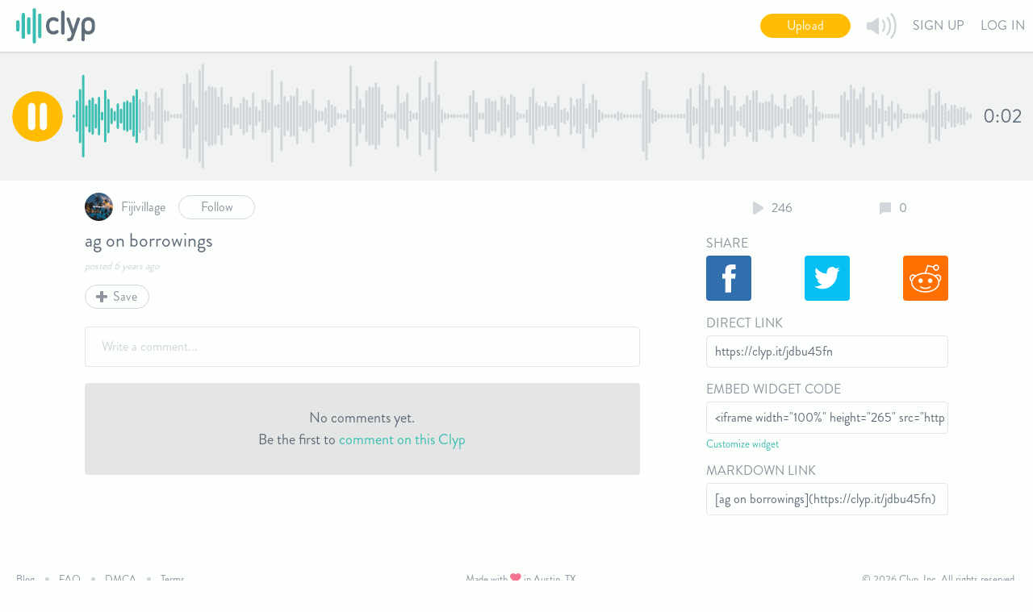

--- FILE ---
content_type: text/html; charset=utf-8
request_url: https://clyp.it/jdbu45fn
body_size: 11533
content:


<!DOCTYPE html>
<html>
<head>
    

<title>ag on borrowings - Clyp</title>

<meta http-equiv="Content-Type" content="text/html; charset=UTF-8"/>
<meta name="viewport" content="width=device-width, initial-scale=1.0, maximum-scale=1.0"/>

<meta name="description" content="Listen to ag on borrowings | Clyp is the easiest way to record, upload and share audio."/>
<meta property="og:description" content="Listen to ag on borrowings | Clyp is the easiest way to record, upload and share audio."/>
<meta property="og:title" content="ag on borrowings - Clyp"/>
<meta property="og:image" content="https://static.clyp.it/site/images/logos/clyp-og-1200x630.png"/>
<meta property="og:site_name" content="Clyp"/>
<meta property="og:type" content="website"/>

<link rel="icon" type="image/png" href="https://static.clyp.it/site/images/favicons/apple-touch-icon-precomposed.png">
<link rel="apple-touch-icon" href="https://static.clyp.it/site/images/favicons/apple-touch-icon-60x60.png">
<link rel="apple-touch-icon" sizes="76x76" href="https://static.clyp.it/site/images/favicons/apple-touch-icon-76x76.png">
<link rel="apple-touch-icon" sizes="120x120" href="https://static.clyp.it/site/images/favicons/apple-touch-icon-120x120.png">
<link rel="apple-touch-icon" sizes="144x144" href="https://static.clyp.it/site/images/favicons/apple-touch-icon-144x144.png">
<link rel="apple-touch-icon" sizes="152x152" href="https://static.clyp.it/site/images/favicons/apple-touch-icon-152x152.png">
<link rel="apple-touch-icon" sizes="180x180" href="https://static.clyp.it/site/images/favicons/apple-touch-icon-precomposed.png">

    
    <meta name="twitter:card" content="player">
    <meta name="twitter:site" content="@Clyp_It">
    <meta name="twitter:player" content="https://clyp.it/jdbu45fn/widget">
    <meta name="twitter:player:width" content="660">
    <meta name="twitter:player:height" content="265">
    <meta name="twitter:image" content="https://static.clyp.it/site/images/logos/clyp-twitter-card-1048x1048.png">

            <link rel="alternate" type="application/json+oembed" href="https://api.clyp.it/oembed?url=https%3a%2f%2fclyp.it%2fjdbu45fn&amp;format=JSON" title="ag on borrowings - Clyp"/>
            <link rel="alternate" type="text/xml+oembed" href="https://api.clyp.it/oembed?url=https%3a%2f%2fclyp.it%2fjdbu45fn&amp;format=XML" title="ag on borrowings - Clyp"/>


    <link href="//static.clyp.it/site/css/clyp-1.0.38.css" rel="stylesheet"/>

    
    <link rel="stylesheet" type="text/css" href="//static.clyp.it/site/css/audio.file.list-1.0.4.css"/>
    <link rel="stylesheet" type="text/css" href="//static.clyp.it/site/css/playerpage-1.0.33.css"/>


    <script async src="https://www.googletagmanager.com/gtag/js?id=G-6V0QHXCPC1"></script>
<script>
    function getGtagConfig() {
        function canUseLocalStorage() {
            var testString = "test";
            try {
                localStorage.setItem(testString, testString);
                localStorage.removeItem(testString);
                return true;
            } catch (e) {
                return false;
            }
        };

        var configInfo = {};

        if (!canUseLocalStorage()) {
            return configInfo;
        }

        var userId = localStorage["userId"];
        if (userId) {
            configInfo.user_id = userId;
        }

        return configInfo;
    };

    window.dataLayer = window.dataLayer || [];
    function gtag() { dataLayer.push(arguments); }
    gtag('js', new Date());
    gtag('config', 'G-6V0QHXCPC1', getGtagConfig());
</script>

</head>
<body>
<div id="page-root">
    <main role="main" id="content">
        



<div id="player-page" style="display: none;" data-bind="visible: !!currentAudioFile()">
<div data-bind="visible: !currentAudioFileDeleted()">
<section>
    <div>
        <div class="soundwave-container">
            <!-- ko 'if': currentAudioFile() -->
            <!-- ko 'with': currentAudioFile() -->
            <div style="display: none;" data-bind="click: togglePlay, css: { 'play-button': $parent.paused(), 'pause-button': !$parent.paused(), 'small': true }, visible: currentSong && !$parent.paused()"></div>
            <div style="display: none;" class="play-button small" data-bind="click: chooseSong, visible: !currentSong() || $parent.paused()"></div>
            <div data-bind="click: soundwaveSeek" class="soundwave-wrapper">
                <svg class="soundwave" data-bind="soundwaveBinding: soundwaveElement"></svg>
            </div>
            <div class="current-time" data-bind="text: playbackTimeLabel(), css: playbackTimeCss()"></div>
            <!-- /ko -->
            <!-- /ko -->
        </div>
    </div>
</section>

<!-- ko with: loginCalloutModel -->
<section style="display: none;" class="primary-callout-section red" data-bind="fadeVisible: showContent">
    <div class="row">
        <div class="columns large-12">
            <div class="callout-content-container">
                <div class="callout-message-container">
                    <div class="caution-icon"></div>
                    <div class="callout-text-container">
                        <div class="callout-text-headline" data-bind="text: calloutHeadline()"></div>
                        <div class="callout-text-subhead">Create an account now to save this Clyp before it expires.</div>
                    </div>
                </div>
                <div class="callout-buttons-container">
                    <button class="button secondary callout-signup-btn" data-bind="click: $root.header.openSignUpModal">Sign Up</button>
                    <div class="callout-signin-container">
                        <span class="callout-signin-text">Already have an account?</span>
                        <span class="callout-signin-btn" data-bind="click: $root.header.openLogInModal">Log in</span>
                    </div>
                </div>
            </div>
        </div>
    </div>
</section>
<!-- /ko -->

<section class="audio-file-section row">
    <div class="file-list-container">
        <div class="row collapse">
            <div class="small-12 large-11 columns">
                <!-- ko 'if': currentAudioFile() -->
                <!-- ko 'with': currentAudioFile() -->
                <ul class="file-list">
                    <li class="file-row">
                        <!-- ko 'if': artworkPictureUrl() -->
                        <img class="file-image" data-bind="attr: { src : artworkPictureUrl }"/>
                        <!-- /ko -->
                        <div class="file-details">
                            <!-- ko 'with': user -->
                            <div class="user-summary-container" data-bind="visible: visible">
                                <a class="user-profile-link" data-bind="attr: { href: publicProfileUrl }">
                                    <img class="user-summary-photo" data-bind="attr: { src : profilePictureUrl }"/>
                                    <span class="user-summary-name" data-bind="text: nameLabel, attr: { title: nameSpanTitleLabel }"></span>
                                </a>
                                <!-- ko 'with': $root.userRelationship -->
                                <button class="button secondary tiny usr-follw-btn" data-bind="text: followButtonText(), css: followButtonCss(), click: toggleOutgoingStatus"></button>
                                <!-- /ko -->
                            </div>
                            <!-- /ko -->
                            <h3 class="audio-file-title" data-bind="text: title"></h3>
                            <!-- ko 'if': description() && description().length > 0 -->
                            <h5 class="description-label" data-bind="text: description"></h5>
                            <!-- /ko -->
                            <div class="upload-date" data-bind="text: uploadDateLabel"></div>
                            <div class="player-buttons-row">
                                <div class="button secondary vote-button" data-bind="visible: voteButtonVisible, click: toggleVote, text: voteCount, css: { 'active' : voteSubmitted() }"></div>
                                <div class="button secondary save-button" data-bind="click: toggleFavorite, text: favoriteButtonLabel, css: { 'active' : favorited() }"></div>
                                <div class="button secondary download-button" data-bind="visible: statusManager().downloadsEnabled, click: handleDownloadClick">
                                    <span>Download</span>
                                </div>
                            </div>
                        </div>
                    </li>
                </ul>
                <!-- ko 'with': authenticationAlertBox -->
                <!-- ko 'if': visible -->
<div class="alert-box" data-bind="css: color">
    <a data-bind="click: openSignUpModal">Create an account</a>&nbsp;or&nbsp;
    <a data-bind="click: openLogInModal">log in</a>&nbsp;
    <div class="alert-text-infinitive" data-bind="text: alertTextInfinitive"></div>
    <div class="dismiss-alert icon" data-bind="click: dismissAlert"></div>
</div>
<!-- /ko -->
                <!-- /ko -->
                <!-- /ko -->
                <!-- /ko -->
            </div>
        </div>
    </div>
    <div class="file-controls">
        <!-- ko with: currentAudioFile() -->
        <div class="counts-and-download-container">
            <div class="listen-count-container">
                <div class="listen-count-item listen-count-icon"></div>
                <div data-bind="text: listenCount" class="listen-count-item"></div>
            </div>
            <div class="comment-count-container" data-bind="visible: statusManager().commentsEnabled">
                <div class="comment-count-item comment-count-icon"></div>
                <div data-bind="text: commentCount" class="comment-count-item"></div>
            </div>
            
        </div>
        <!-- /ko -->
        <!-- ko 'if': currentAudioFile() -->
        <!-- ko 'if': modifiable -->
        <button class="button secondary edit-details-button" style="display: none;" data-bind="click: openPlayerPageEditModal, visible: modifiable">Edit details</button>
        <!-- /ko -->
        <!-- /ko -->
        <div class="edit-share-column" data-bind="with: linkSharingViewModel">
            <div class="sharing-wrapper">
                <!-- ko 'if': !audioFile.statusManager().privateLinkEnabled() -->
                <label class="share-input-label">Share</label>
                <div class="share-tiles">
                    <div data-bind="click: shareOnFacebook" class="facebook-share-tile"></div>
                    <div data-bind="click: shareOnTwitter" class="twitter-share-tile"></div>
                    <div data-bind="click: shareOnReddit" class="reddit-share-tile"></div>
                </div>
                <!-- /ko -->
                <label class="share-input-label">Direct Link</label>
                <input type="text" class="share-input" onclick="this.select();" data-bind="value: audioFile.url()" readonly="readonly"/>
                <!-- ko 'if': embedWidgetCodeVisible() -->
                <label class="share-input-label">Embed Widget Code</label>
                <input type="text" class="share-input" onclick="this.select();" data-bind="value: embedHtml()" readonly="readonly"/>
                <a href="/custom-widget-settings" class="customize-widget-link">Customize widget</a>
                <!-- /ko -->
                <!-- ko 'if': !audioFile.statusManager().privateLinkEnabled() -->
                <label class="share-input-label">Markdown Link</label>
                <input type="text" class="share-input" onclick="this.select();" data-bind="value: markdownLink()" readonly="readonly"/>
                <!-- /ko -->
                <!-- ko 'if': mp3LinkVisible() -->
                <label class="share-input-label">MP3 Link</label>
                <input type="text" class="share-input" onclick="this.select();" data-bind="value: mp3LinkUrl()" readonly="readonly"/>
                <!-- /ko -->
            </div>
        </div>
    </div>
    <div class="comments-section" data-bind="with: commentsViewModel">
        <div class="comments-container row collapse">
    <!-- ko 'if': audioPlayer.currentAudioFile()-->
    <!-- ko 'if': !commentsEnabled()-->
    <div class="small-12 large-11 columns" style="display: none;" data-bind="visible: !commentsEnabled()">
        <div class="comments-alert">
            Comments are disabled for this Clyp.
        </div>
    </div>
    <!-- /ko -->
    <!-- ko 'if': commentsReady() && commentsEnabled() -->
    <div class="small-12 large-11 columns" style="display: none;" data-bind="visible: commentsReady">
        <div class="comment-box-container">
            <div class="comment-box" data-bind="editableComment: pendingComment" tabindex="1" spellcheck="false" contenteditable="true" data-text="Write a comment..."></div>
            <div class="character-count" data-bind="text: commentCharacterCount"></div>
        </div>
        <div class="comment-box-footer">
            <!-- ko 'if': showCommentBoxButtons() -->
            <div class="button tiny tertiary comment-cancel-button" data-bind="click: $root.commentsViewModel.cancelPendingComment">Cancel</div>
            <button class="button tiny primary comment-submit-button" data-bind="click: submitPendingComment">Submit</button>
            <!-- /ko -->
            <!-- ko 'with': rootCommentAuthAlertBox -->
            <!-- ko 'if': visible -->
<div class="alert-box" data-bind="css: color">
    <a data-bind="click: openSignUpModal">Create an account</a>&nbsp;or&nbsp;
    <a data-bind="click: openLogInModal">log in</a>&nbsp;
    <div class="alert-text-infinitive" data-bind="text: alertTextInfinitive"></div>
    <div class="dismiss-alert icon" data-bind="click: dismissAlert"></div>
</div>
<!-- /ko -->
            <!-- /ko -->
        </div>
        <!-- ko 'if': comments().length == 0 -->
        <div class="comments-alert">
            <div>No comments yet.</div>
            <div>
                Be the first to <a href="javascript:document.getElementsByClassName('comment-box')[0].focus()">comment on this Clyp</a>
            </div>
        </div>
        <!-- /ko -->
        <!-- ko 'if': comments().length > 0 -->
        <div class="comments">
            <!-- ko foreach: comments -->
            <div class="comment-with-replies">
                <div class="comment" data-bind="fadeIn: Comment.fadeIn()">
                    <div class="comment-header">
                        <!-- ko 'if': Comment.User.PublicProfileUrl -->
                        <a class="comment-user profile-enabled" data-bind="attr: { href: Comment.User.PublicProfileUrl }">
                            <span><img class="user-profile-pic" data-bind="attr: {src: Comment.User.ProfilePictureUrl}" /></span>
                            <span class="user-name" data-bind="text: $parent.getDisplayName(Comment)"></span>
                        </a>
                        <!-- /ko -->
                        <!-- ko 'if': !Comment.User.PublicProfileUrl -->
                        <div class="comment-user profile-disabled">
                            <span><img class="user-profile-pic" data-bind="attr: {src: Comment.User.ProfilePictureUrl}" /></span>
                            <span class="user-name" title="Private profile" data-bind="text: $parent.getDisplayName(Comment)"></span>
                        </div>
                        <!-- /ko -->
                        <div class="comment-more-dropdown" data-bind="click: $root.commentsViewModel.focusElement">
                            <ul tabindex="-1">
                                <div class="more-dropdown-wrapper">
                                    <!-- ko 'if': Comment.User.UserId != $root.commentsViewModel.userId() -->
                                    <!-- ko 'if': Comment.isReported() -->
                                    <li class="is-reported">Reported</li>
                                    <!-- /ko -->
                                    <!-- ko 'if': !Comment.isReported() -->
                                    <li data-bind="click: $root.commentsViewModel.reportComment">Report</li>
                                    <!-- /ko -->
                                    <!-- /ko -->
                                    <!-- ko 'if': $root.commentsViewModel.canDelete(Comment.User.UserId) -->
                                    <li data-bind="click: $root.commentsViewModel.deleteComment">Delete</li>
                                    <!-- /ko -->
                                </div>
                            </ul>
                        </div>
                    </div>
                    <p class="comment-content" data-bind="text: Comment.Content"></p>
                    <div class="comment-footer">
                        <span class="reply-button" data-bind="click: $root.commentsViewModel.toggleReply"></span>
                        <span class="days-ago" data-bind="text: jQuery.timeago(new Date(Comment.DateCreated))"></span>
                    </div>
                </div>

                <!-- ko 'if': Comment.replyInProgress() -->
                <div class="reply-box-container">
                    <div class="reply-box" data-bind="editableComment: Comment.pendingReply" spellcheck="false" contenteditable="true" data-text="Leave a reply..."> </div>
                    <div class="reply-character-count" data-bind="text: Comment.replyCharacterCount(Comment.pendingReply)"></div>
                </div>
                <div class="reply-box-footer">
                    <div class="button tiny tertiary reply-cancel-button" data-bind="click: $root.commentsViewModel.cancelPendingReply">Cancel</div>
                    <button class="button tiny primary reply-submit-button" data-bind="click: $root.commentsViewModel.submitPendingReply">Submit</button>
                </div>
                <!-- /ko -->
                <!-- ko 'with': Comment.authAlertBox -->
                <!-- ko 'if': visible -->
                <div class="auth-alert-box-wrapper">
                    <!-- ko 'if': visible -->
<div class="alert-box" data-bind="css: color">
    <a data-bind="click: openSignUpModal">Create an account</a>&nbsp;or&nbsp;
    <a data-bind="click: openLogInModal">log in</a>&nbsp;
    <div class="alert-text-infinitive" data-bind="text: alertTextInfinitive"></div>
    <div class="dismiss-alert icon" data-bind="click: dismissAlert"></div>
</div>
<!-- /ko -->
                </div>
                <!-- /ko -->
                <!-- /ko -->
                <!-- ko 'if': Replies -->
                <!-- ko foreach: Replies -->
                <div class="reply" data-bind="fadeIn: fadeIn()">
                    <div class="reply-header">
                        <!-- ko 'if': User.PublicProfileUrl -->
                        <a class="reply-user profile-enabled" data-bind="attr: { href: User.PublicProfileUrl }">
                            <span><img class="user-profile-pic" data-bind="attr: {src: User.ProfilePictureUrl}" /></span>
                            <span class="user-name" data-bind="text: $parents[1].getDisplayName($data)"></span>
                        </a>
                        <!-- /ko -->
                        <!-- ko 'if': !User.PublicProfileUrl -->
                        <div class="reply-user profile-disabled">
                            <span><img class="user-profile-pic" data-bind="attr: {src: User.ProfilePictureUrl}" /></span>
                            <span class="user-name" title="Private profile" data-bind="text: $parents[1].getDisplayName($data)"></span>
                        </div>
                        <!-- /ko -->
                        <div class="reply-more-dropdown" data-bind="click: $root.commentsViewModel.focusElement">
                            <ul tabindex="-1">
                                <div class="more-dropdown-wrapper">
                                    <!-- ko 'if': User.UserId != $root.commentsViewModel.userId() -->
                                    <!-- ko 'if': isReported() -->
                                    <li class="is-reported">Reported</li>
                                    <!-- /ko -->
                                    <!-- ko 'if': !isReported() -->
                                    <li data-bind="click: $root.commentsViewModel.reportReply">Report</li>
                                    <!-- /ko -->
                                    <!-- /ko -->
                                    <!-- ko 'if': $root.commentsViewModel.canDelete(User.UserId) -->
                                    <li data-bind="click: $root.commentsViewModel.deleteReply.bind($parent)">Delete</li>
                                    <!-- /ko -->
                                </div>
                            </ul>
                        </div>
                    </div>
                    <p class="reply-content" data-bind="text: $data.Content"></p>
                    <div class="reply-footer">
                        <div></div>
                        <span class="days-ago" data-bind="text: jQuery.timeago(new Date(DateCreated))"></span>
                    </div>
                </div>
                <!-- ko 'with': $data.authAlertBox -->
                <div class="auth-alert-box-wrapper row-indent">
                    <!-- ko 'if': visible -->
<div class="alert-box" data-bind="css: color">
    <a data-bind="click: openSignUpModal">Create an account</a>&nbsp;or&nbsp;
    <a data-bind="click: openLogInModal">log in</a>&nbsp;
    <div class="alert-text-infinitive" data-bind="text: alertTextInfinitive"></div>
    <div class="dismiss-alert icon" data-bind="click: dismissAlert"></div>
</div>
<!-- /ko -->
                </div>
                <!-- /ko -->
                <!-- /ko -->
                <!-- /ko -->
            </div>
            <!-- /ko -->
        </div>
        <!-- /ko -->
    </div>
    <!-- /ko -->
    <!-- /ko -->
</div>

    </div>
</section>
</div>
<div class="row">
    <div class="columns large-10 large-centered" data-bind="with: currentAudioFile()">
        <!-- ko 'if': statusManager().deleted() -->
<div class="alert-box deleted-audio-file red">
    <div class="alert-text-infinitive" data-bind="text: wrapInDoubleQuotes(title())"></div>&nbsp;has been deleted
    <div class="dismiss-alert text" data-bind="click: undelete">Undo</div>
</div>
<!-- /ko -->
    </div>
</div>
</div>

<div class="remodal edit-details" data-remodal-id="editDetails" data-remodal-options="hashTracking: false, closeOnOutsideClick: false">
    <div class="edit-details-body">
        <!-- ko 'if': !!audioFile()-->
        <div class="default-tabs-content edit-tabs">
            <div>
                <div class="edit-details-cta" data-bind="visible: !canEditAdvancedDetails()">
                    <a data-bind="click: transitionToSignUpModal">Create an account</a>&nbsp;to unlock larger upload limits, downloads and more
                </div>
                <!-- ko 'with': validationVM.textAlertBox -->
                

<!-- ko 'if': visible -->
<div class="alert-box" data-bind="css: color, visible: visible" style="display: none;">
    <div class="alert-text-infinitive" data-bind="text: message"></div>
            <div class="dismiss-alert icon" data-bind="click: dismissAlert, visible: dismissButtonVisible"></div>
    </div>
<!-- /ko -->
                <!-- /ko -->
                <!-- ko 'with': validationVM.authAlertBox -->
                <!-- ko 'if': visible -->
<div class="alert-box" data-bind="css: color">
    <a data-bind="click: openSignUpModal">Create an account</a>&nbsp;or&nbsp;
    <a data-bind="click: openLogInModal">log in</a>&nbsp;
    <div class="alert-text-infinitive" data-bind="text: alertTextInfinitive"></div>
    <div class="dismiss-alert icon" data-bind="click: dismissAlert"></div>
</div>
<!-- /ko -->
                <!-- /ko -->
                <div class="photo-details-wrapper">
                    <div class="photo-container">
                        <!-- ko 'with': audioFile() -->
                        <div class="user-image-upload-container">
                            <!-- ko 'if': !artworkPictureUrl() -->
                            <div class="photo-upload" data-bind="css: { 'border-disabled' : !!artworkPictureUrl() }"></div>
                            <label for="audio-file-artwork-upload">
                                <span class="upload-photo-text">Add photo</span>
                            </label>
                            <!-- /ko -->
                            <!-- ko 'if': artworkPictureUrl() -->
                            <img class="artwork-picture-preview" data-bind="attr: { src : artworkPictureUrl }"/>
                            <div class="delete-artwork-button" data-bind="click: deleteArtworkPicture">Remove photo</div>
                            <!-- /ko -->
                            <label for="audio-file-artwork-upload" data-bind="click: $parent.artworkUploadAuthCheck">
                                <span class="upload-photo-text" data-bind="visible: !!artworkPictureUrl()">Change photo</span>
                            </label>
                            <!-- ko 'if': header.loggedIn() -->
                            <input id="audio-file-artwork-upload" class="hide" type="file" accept="image/*" data-bind="artworkUpload: { audioFile: $data }"/>
                            <!-- /ko -->
                        </div>
                        <!-- /ko -->
                    </div>
                    <div class="details-container">
                        <input class="title-input" maxlength="250" placeholder="Add a title" spellcheck="false" data-bind="value: audioFile().title, valueUpdate:'afterkeydown', css: {'error': validationVM.invalidTitleErrorVisible()}" type="text"/>
                        <textarea class="description-input" maxlength="420" placeholder="Add a description" spellcheck="false" data-bind="value: audioFile().description, valueUpdate:'afterkeydown', editDetailsAutosizeTextarea"></textarea>
                        <div class="edit-mode-bottom">
                            <span data-bind="text: audioFile().descriptionCount" class="description-count"></span>
                        </div>
                    </div>
                </div>
                <div class="advanced-details-wrapper" data-bind="css: { 'content-disabled-wrapper' : !canEditAdvancedDetails() }">
                    <div class="container-content-disabled" data-bind="visible: !canEditAdvancedDetails()"></div>
                    <!-- ko 'with': audioFile().statusManager -->
                    <div class="link-details-container">
                        <!-- ko 'with': $parent.vanityUriVM -->
                        

<input type="text" class="custom-url-path-segment" data-bind="textInput: customizedUriSegment, css: validationCssClass, disable: isInputDisabled(), attr: { placeholder: getPlaceholderText() }" maxlength="100" spellcheck="false"/>
<div class="custom-url-preview-container">
    <strong>Preview:</strong>
    <span class="url-text">clyp.it<!--ko 'text': getPreviewUriPathAndQuery() --><!--/ko--></span>
</div>
                        <!-- /ko -->
                        <span>This Clyp is:</span>
                        <div class="radio-button-wrapper">
                            <input id="public-radio-id" type="radio" name="public-private-status" class="clyp-default-radio" data-bind="checkedValue: false, checked: privateLinkEnabledCheckbox"/>
                            <label for="public-radio-id"><span></span>Public</label>
                        </div>
                        <div class="radio-button-wrapper">
                            <input id="private-radio-id" type="radio" name="public-private-status" class="clyp-default-radio" data-bind="checkedValue: true, checked: privateLinkEnabledCheckbox"/>
                            <label for="private-radio-id"><span></span>Unlisted</label>
                        </div>
                    </div>
                    <div class="checkbox-list-container" data-bind="foreach: getCheckboxList()">
                        <!-- ko 'if': $data -->
<div class="edit-details-checkbox">
    <input data-bind="uniqueId: uniqueIdForPointer, checked: isChecked" type="checkbox" class="clyp-default-checkbox"/>
    <label data-bind="uniqueFor: uniqueIdForPointer" class="edit-details-checkbox-label">
        <span></span><!--ko 'text': nameText --><!--/ko-->
    </label>
    <div data-bind="text: descriptionText()" class="edit-details-checkbox-description"></div>
</div>
<!-- /ko -->
                    </div>
                    <!-- /ko -->
                </div>
            </div>
        </div>
        <!-- /ko -->
        <div class="edit-details-buttons-row">
            <button class="button tertiary tiny red delete" data-bind="click: deleteAudioFile">Delete</button>
            <button class="button primary tiny save" data-bind="click: saveDetails">Save</button>
            <!-- ko 'if': showCancelButton -->
            <button class="button tertiary tiny cancel" data-bind="click: dismissModal">Cancel</button>
            <!-- /ko -->
        </div>
    </div>
    <!-- ko 'with': header -->
    <div class="premium-acct-callout" data-bind="visible: upgradeButtonVisible()">
    <div>
        <a href="/premium-pricing">Upgrade to Plus</a> for larger upload limits, lossless streaming, customized links and more
    </div>
</div>
    <!-- /ko -->
</div>


    </main>


    

<header role="navigation" id="clyp-header">
    <div class="fixed-header">
        <div class="header-content" style="display: none;" data-bind="visible: true">
                <div class="show-for-small-only notifications-nav-action-small" data-bind="visible: loggedIn">
                    <div class="nav-action" data-bind="visible: loggedIn, click: shownotificationMenu">
    <div class="notifications-bell" data-bind="visible: !hasUnacknowledgedNotifications()"></div>
    <div style="display: none;" class="notifications-count-circle" data-bind="visible: hasUnacknowledgedNotifications">
        <div class="notifications-count-number" data-bind="text: notificationCount"></div>
    </div>
</div>
                </div>
            <a class="logo-wrapper" href="/">
                <img src="https://static.clyp.it/site/images/logos/clyp-logo-primary-98x44.svg" class="logo" alt="Clyp logo"/>
            </a>
                <div class="nav-actions show-for-medium">
                        <button class="nav-action button upload-button primary tiny" data-bind="click: openUploadModal">Upload</button>
                    <div class="nav-action" data-bind="click: activateSearchModal, visible: loggedIn">
                        <div class="search-button"></div>
                    </div>
                    <div class="nav-action">
                        <div class="volume-button"></div>
                        <div id="volume-slider-container" class="volume-slider-container">
                            <div class="volume-slider-positioning">
                                <input id="volume-slider" type="text" data-slider="true" data-slider-step="0.05"/>
                            </div>
                        </div>
                    </div>
                    <div class="nav-action" data-bind="visible: loggedIn, click: shownotificationMenu">
    <div class="notifications-bell" data-bind="visible: !hasUnacknowledgedNotifications()"></div>
    <div style="display: none;" class="notifications-count-circle" data-bind="visible: hasUnacknowledgedNotifications">
        <div class="notifications-count-number" data-bind="text: notificationCount"></div>
    </div>
</div>
                    <div class="sign-up nav-action" data-bind="visible: !loggedIn(), click: openSignUpModal">Sign Up</div>
                    <div class="login nav-action" data-bind="visible: !loggedIn(), click: openLogInModal">Log In</div>
                    <div id="logged-in-menu-button" data-bind="click: showUserMenu, visible: loggedIn">
                        <div class="profile-name" data-bind="text: shortDisplayName"></div>
                        <img class="profile-pic" data-bind="attr:{src: profilePictureUrl()}"/>
                    </div>
                </div>
                <div id="menu-button" class="toggle show-for-small-only" data-bind="click: showUserMenu, css: { 'is-open' : userMenuVisible }">
                    <span class="top-bar"></span>
                    <span class="bottom-bar"></span>
                </div>
        </div>
            <ul class="header-menu notification-menu" data-bind="css: {'is-open': notificationMenuVisible}">
                <!-- ko 'foreach': notifications -->
                <li class="header-notification-card" data-bind="click: loadTargetUrl">
                    <img class="header-notification-image" data-bind="attr: { src: imageUrl }"/>
                    <div class="header-notification-text-container">
                        <span class="header-notification-text" data-bind="text: text, css: { 'unacknowledged' : !acknowledged() }"></span>
                        <span class="header-notification-timestamp" data-bind="text: dateCreated"></span>
                    </div>
                </li>
                <!-- /ko -->
                <li class="see-all" data-bind="visible: notifications().length > 0">
                    <a href="/notifications">See all</a>
                </li>
                <li class="header-zero-notifications" data-bind="visible: notifications().length === 0">
                    <span>You don't have any notifications.</span>
                </li>
            </ul>
            <ul class="header-menu" data-bind="css: {'is-open': userMenuVisible}">
                    <li class="show-for-small-only">
                        <button class="button upload-button primary tiny" data-bind="click: openUploadModal">Upload</button>
                    </li>
                <li data-bind="visible: upgradeButtonVisible()">
                    <a class="pro-upgrade pink" href="/premium-pricing">Upgrade</a>
                </li>
                <li data-bind="visible: loggedIn">
                    <a class="profile" data-bind="attr: { href: profilePageUrl }">Profile</a>
                </li>
                <li class="show-for-small-only" data-bind="visible: loggedIn">
                    <a class="profile" data-bind="click: activateSearchModal">Search</a>
                </li>
                <li data-bind="visible: loggedIn">
                    <a class="settings" href="/custom-widget-settings">Widget</a>
                </li>
                <li data-bind="visible: loggedIn">
                    <a class="settings" data-bind="attr: { href: settingsPageUrl }">Settings</a>
                </li>
                <li class="sign-up" data-bind="visible: !loggedIn(), click: openSignUpModal">
                    Sign Up
                </li>
                <li class="login" data-bind="visible: !loggedIn(), click: openLogInModal">
                    Log In
                </li>
                <li data-bind="visible: loggedIn, click: userLogout">
                    <a class="logout">Log Out</a>
                </li>
            </ul>
    </div>
    <div id="fb-root"></div>
</header>

    <footer role="contentinfo">
    <div class="footer-links footer-section">
        <ul class="link-list">
            <li>
                <a href="http://clypblog.tumblr.com">Blog</a>
            </li>
            <li>
                <a href="https://clyp.freshdesk.com/">FAQ</a>
            </li>
            <li>
                <a href="/dmca">DMCA</a>
            </li>
            <li>
                <a href="/terms">Terms</a>
            </li>
        </ul>
    </div>
    <div class="footer-branding footer-section">
        <span>Made with 
            <svg xmlns="http://www.w3.org/2000/svg" xmlns:xlink="http://www.w3.org/1999/xlink" xmlns:sketch="http://www.bohemiancoding.com/sketch/ns" width="14px" height="12px" viewBox="0 0 14 12" version="1.1">
                <title>love</title>
                <g id="Clyp-3.0" stroke="none" stroke-width="1" fill="none" fill-rule="evenodd" sketch:type="MSPage">
                    <g id="homepage" sketch:type="MSArtboardGroup" transform="translate(-708.000000, -1775.000000)" fill="#F27490">
                        <g id="footer" sketch:type="MSLayerGroup" transform="translate(0.000000, 1743.000000)">
                            <g transform="translate(648.000000, 31.000000)" sketch:type="MSShapeGroup">
                                <path d="M65.3652378,11.7535735 C65.7656094,12.1539453 66.2921056,12.3475317 66.817135,12.340932 C67.3421648,12.3482649 67.8686608,12.1539453 68.2697658,11.7535735 L72.580728,7.46460994 C74.0597568,5.98558115 74.0597568,3.58775046 72.580728,2.10872167 C71.1024324,0.630426111 68.7046017,0.630426111 67.2263062,2.10872167 L66.8427999,2.4863617 L66.4636934,2.10872167 C64.9853978,0.630426111 62.5875672,0.630426111 61.1092716,2.10872167 C59.6302428,3.58775046 59.6302428,5.98484791 61.1092716,7.4638767 L65.3652378,11.7535735 Z" id="Shape" />
                            </g>
                        </g>
                    </g>
                </g>
            </svg>    
        in Austin, TX.</span>
    </div>
    <div class="footer-copyright footer-section">
        <span>&copy; 2026 Clyp, Inc. All rights reserved.</span>
    </div>
</footer>
</div>

<div id="uploadRoot">
    <input name="AudioFile" class="upload-input" type="file" accept=".mp3, .ogg, .m4a, .wav, .3gpp, .aiff, .aif" data-bind="audiourUpload: { uploads: 'uploadingFiles', completed: 'completedFiles', headerViewModel: headerViewModel }"/>
</div>

<audio id="nativeAudioPlayer"></audio>

<div style="opacity: 0; visibility: hidden;" id="global-upload-dropzone" data-bind="hidden: hidden, opaque: opaque">
    <div class="dropzone-text" data-bind="text: dropzoneText"></div>
</div>

<div class="remodal user-account" data-remodal-id="signup" data-bind="css: { 'remodal-error-inline': showError() }">
    <button data-remodal-action="close" class="remodal-close"></button>
    <!-- ko 'if': showError() -->
    <div class="modal-error">
        <h6 class="modal-error-text" data-bind="text: errorMessage"></h6>
    </div>
    <!-- /ko -->
    <!-- ko 'if': step() === 'signup' -->
    <div class="fcbk-button" data-bind="click: signupVM.facebookSignup">Sign up with Facebook</div>
    <div class="option-divider">
        <div class="horizontal-line"></div>
        <div class="option-divider-text">
            <div class="option-divider-text-background">or</div>
        </div>
    </div>
    <input type="text" spellcheck="false" placeholder="Name" data-bind="value: signupVM.firstName, css: { 'error' : signupVM.showFirstNameError() }" class="sign-up-name-input"/>
    <input type="email" spellcheck="false" placeholder="Email Address" data-bind="value: signupVM.emailAddress, css: { 'error' : signupVM.showEmailAddressError() }"/>
    <input type="password" placeholder="Password" data-bind="value: signupVM.password, css: { 'error' : signupVM.showPasswordError() }"/>
    <input type="text" spellcheck="false" placeholder="What is 1 and 4 added together?" data-bind="value: signupVM.answerToQuestion" class="sign-up-name-input hide"/>
    <div class="modal-cta-info-wrapper">
        <input type="checkbox" id="email-marketing-enabled" class="clyp-default-checkbox modal-checkbox" data-bind="checked: signupVM.emailMarketingEnabled" />
        <label class="modal-checkbox-label" for="email-marketing-enabled"><span></span>Tell me about Clyp news</label>
    </div>
    <div id="recaptchaWidgetId"></div>
    <p class="modal-text-small">
        By signing up, I agree to Clyp's
        <a href="/terms" target="_blank">Terms of Service</a> and
        <a href="/privacy" target="_blank">Privacy Policy</a>.
    </p>
    <a href="#" class="button modal-button" data-bind="click: signupVM.nativeSignup, css: { 'disabled': signupVM.processingRequest() }">Sign Up</a>
    <p class="modal-bottom-element">
        Already have an account? <a href="#" data-bind="click: setStep.bind($data, 'login')">Log in</a>
    </p>
    <!-- /ko -->
    <!-- ko 'if': step() === 'login' -->
    <div class="fcbk-button" data-bind="click: loginVM.facebookLogin">Log in with Facebook</div>
    <div class="option-divider">
        <div class="horizontal-line"></div>
        <div class="option-divider-text">
            <div class="option-divider-text-background">or</div>
        </div>
    </div>
    <input type="email" spellcheck="false" placeholder="Email Address" data-bind="value: loginVM.emailAddress, css: { 'error' : loginVM.showEmailAddressError() }"/>
    <input type="password" placeholder="Password" data-bind="value: loginVM.password, css: { 'error' : loginVM.showPasswordError() }"/>
    <div class="modal-cta-info-wrapper">
        <input type="checkbox" id="remember-me-enabled" class="clyp-default-checkbox modal-checkbox" data-bind="checked: loginVM.rememberMe" />
        <label class="modal-checkbox-label" for="remember-me-enabled"><span></span>Remember me</label>
        <label class="modal-forgotpassword-link">
            <a href="#" data-bind="click: setStep.bind($data, 'resetpassword')">Forgot password?</a>
        </label>
    </div>
    <a href="#" class="button modal-button" data-bind="click: loginVM.nativeLogin, css: { 'disabled': loginVM.processingRequest() }">Log In</a>
    <p class="modal-bottom-element">
        Don't have an account? <a href="#" data-bind="click: setStep.bind($data, 'signup')">Sign up</a>
    </p>
    <!-- /ko -->
    <!-- ko 'if': step() === 'resetpassword' -->
    <div class="modal-resetpassword-header">
        <h4>Reset Password</h4>
    </div>
    <!-- ko 'if': resetPasswordVM.step() === 'collectEmailAddress' -->
    <p>
        Enter the email address associated with your account,
        and we'll email you a link to reset your password.
    </p>
    <input type="email" spellcheck="false" placeholder="Email Address" data-bind="value: resetPasswordVM.emailAddress, css: { 'error' : resetPasswordVM.showEmailAddressError() }"/>
    <a href="#" class="button modal-button modal-bottom-element" data-bind="click: resetPasswordVM.sendResetLink">Send Reset Link</a>
    <!-- /ko -->
    <!-- ko 'if': resetPasswordVM.step() === 'emailSent' -->
    <p>
        A link to reset your password has been sent to
        <span data-bind="text: resetPasswordVM.emailAddress"></span>,
        if that account exists. The link will expire in 20 minutes.
    </p>
    <a href="#" class="button modal-button modal-bottom-element">Done</a>
    <!-- /ko -->
    <!-- /ko -->
</div>

<div class="remodal account-verification-request" data-remodal-id="account-verification-request" data-remodal-options="hashTracking: false">
    <div class="modal-headline" data-bind="text: headlineText()"></div>
    <div class="modal-text" data-bind="text: subheaderText()"></div>
    <button class="button primary" data-bind="click: sendEmail, css: { 'disabled' : !sendEmailButtonEnabled() }, visible: !unverifiedEmailVM.emailSent()">Send verification email</button>
    <button class="button primary" data-bind="click: close, visible: unverifiedEmailVM.emailSent">Done</button>
</div>

<div class="remodal upload-modal-wrapper" data-remodal-id="uploadModal" data-remodal-options="hashTracking: false, closeOnOutsideClick: true" data-bind="css: { 'remodal-error-inline': !!uploadBoxVm.errorMessage() }">
    <button data-remodal-action="close" class="remodal-close"></button>
    <div class="upload-modal">
        <div>
            <ul class="source-tabs row" data-bind="foreach: tabs">
                <li data-bind="click: $parent.switchTab, text: name, css: {'is-active': $parent.isActiveTab($data), 'tab small-12 columns': true}"></li>
            </ul>
            <!-- ko 'with': uploadBoxVm -->
            <!-- ko 'if': !errorMessage() -->
            <!-- ko 'with': header.uploadStorageVM -->
            <div data-bind="visible: calloutVisible(), css: calloutColor()" class="upload-time-remaining-callout">
    <div data-bind="text: calloutText()"></div>
    <div>
        <a data-bind="text: linkText()" href="/premium-pricing"></a>
        <span data-bind="text: benefitText()"></span>
    </div>
</div>
            <!-- /ko -->
            <!-- /ko -->
            <!-- ko 'if': errorMessage -->
            <div class="alert-box red">
                <div class="alert-text-infinitive" data-bind="text: errorMessage"></div>
                <!-- ko 'if': secondaryErrorType -->
                <a data-bind="click: secondaryErrorCTAClick, text: secondaryErrorCTAText()"></a>
                <div class="alert-text-infinitive" data-bind="text: secondaryErrorMessage()"></div>
                <!-- /ko -->
            </div>
            <!-- /ko -->
            <!-- /ko -->
            <div class="default-tabs-content upload-tabs" data-bind="foreach: tabs">
                <!-- ko 'if': name === 'Upload' -->
                <div class="upload-tab tab" data-bind="css: { 'active': $parent.activeTab() === 'Upload' && name === 'Upload' }">
                    <form class="row file-upload-box" id="file-upload-box" method="post" enctype="multipart/form-data">
                        <div class="upload-zone" data-bind="with: uploadBoxVm, css: { 'disabled': $parent.cursorDisabled() }">
                            <!-- ko 'if': isProcessing() -->
                            <div class="upload-processing-text">Processing ...</div>
                            <!-- /ko -->
                            <!-- ko 'if': fileUploadStep() === 'ready' -->
                            <div class="upload-icon"></div>
                            <div class="upload-text">
                                Drop in an audio file
                                or click to upload
                            </div>
                            <!-- /ko -->
                            <!-- ko 'if': fileUploadStep() === 'failed' -->
                            <div class="upload-error-circle">
                                <img src="//static.clyp.it/site/images/icons/upload-error-icon.svg" alt="Error!"/>
                            </div>
                            <div class="cancel-file-upload-button-container">
                                <div class="cancel-file-upload-button" data-bind="click: startOver">Try again</div>
                            </div>
                            <!-- /ko -->
                            <!-- ko 'if': fileUploadStep() === 'uploading' -->
                            <div class="progress-meter" data-bind="progress: percentUploaded()"></div>
                            <div class="cancel-file-upload-button-container">
                                <div class="cancel-file-upload-button" data-bind="click: abortUpload">Cancel</div>
                            </div>
                            <!-- /ko -->
                        </div>
                    </form>
                    <div class="row terms-clause-wrapper">
                        <div class="terms-clause">
                            By uploading you agree to our <a target="_blank" href="/terms">Terms</a>
                        </div>
                    </div>
                </div>
                <!-- /ko -->
                <!-- ko 'if': name === 'Record' -->
<div class="record-tab tab" data-bind="with: $parent.recordVm, visible: $parent.recordVm.clientCanRecordInBrowser(), css: { 'active': $parent.activeTab() === 'Record' && name === 'Record' }">
    <section class="web-recorder-section">
        <div class="web-recorder-wrapper">
            <div class="web-recorder-centered-content">
                <div class="top-section" data-bind="">
                    <div class="playback-count" data-bind="text: currentPositionText, visible: showRecorderTime()"></div>
                    <div class="upload-progress-text" data-bind="visible: webRecordingUploadInProgress(), text: uploadProcessingText"></div>
                    <div class="upload-failed-text" data-bind="visible: uploadFailed()">Upload failed</div>
                    <div class="upload-success-logo" data-bind="visible: uploadsucceeded()">
                        <a target="_blank" href="/">
                            <img src="https://static.clyp.it/site/images/logos/clyp-logo-primary-98x44.svg" class="logo" alt="Clyp logo"/>
                        </a>
                    </div>
                </div>
                <div class="middle-section">
                    <div class="record-button" data-bind="click: startRecording, visible: startRecordButtonVisible()"></div>
                    <div class="stop-record-button" data-bind="click: stopRecording, visible: stopRecordButtonVisible()"></div>
                    <div class="play-button large" data-bind="click: play, visible: playPreviewButtonVisible()"></div>
                    <div class="pause-button large" data-bind="click: pause, visible: pausePreviewButtonVisible()"></div>
                    <div class="progress-meter" data-bind="progress: uploadBox.percentUploaded(), visible: webRecordingUploadInProgress()"></div>
                    <div class="upload-error-circle" data-bind="visible: uploadFailed()">
                        <img src="https://static.clyp.it/site/images/icons/upload-error-icon.svg" alt="Error!"/>
                    </div>
                    <div class="upload-success-content" data-bind="visible: uploadsucceeded()">
                        <h2 class="upload-success-text">Upload successful!</h2>
                        <h4 class="upload-success-subtext">Copy the link below to share your Clyp</h4>
                        <input class="upload-url" type="text" onclick="this.select();" data-bind="value: playerPageUrl()" readonly="readonly"/>
                    </div>
                </div>
                <div class="bottom-section">
                    <div class="web-recorder-terms" data-bind="visible: tosVisible()">
                        By recording you agree to our <a target="_blank" href="/terms">Terms</a>
                    </div>
                    <div class="upload-buttons" data-bind="visible: uploadButtonsVisible()">
                        <button class="discard-button" data-bind="click: retry">Discard</button>
                        <button class="button tiny primary" data-bind="click: upload">Upload</button>
                    </div>
                    <div>
                        <div class="web-recorder-text-button" data-bind="click: uploadBox.abortUpload, visible: webRecordingUploadInProgress()">Cancel</div>
                        <div class="web-recorder-text-button" data-bind="click: retry, visible: uploadFailed()">Try again</div>
                        <a data-bind="visible: uploadsucceeded(), click: retry">Record something else</a>
                    </div>
                </div>
            </div>
            <audio id="webRecorderPlayback"></audio>
        </div>
    </section>
</div>
<!-- /ko -->
            </div>
        </div>
    </div>
</div>

<div id="search-container" class="search-container" tabindex="0" data-bind="style: { display: isActivated() ? 'block' : 'none' }">
    <div class="search-modal">
        <header class="search-bar">
            <form id="search-form" class="search-form">
                <label for="search-input">
                    <svg widh="20" height="20" viewBox="0 0 28 20">
                        <path d="M17.5 17.5L14.5834 14.5833M16.6667 9.58333C16.6667 13.4954 13.4954 16.6667 9.58333 16.6667C5.67132 16.6667 2.5 13.4954 2.5 9.58333C2.5 5.67132 5.67132 2.5 9.58333 2.5C13.4954 2.5 16.6667 5.67132 16.6667 9.58333Z" stroke="#717680" fill="none" stroke-width="1.66667" stroke-linecap="round" stroke-linejoin="round"></path>
                    </svg>
                </label>
                <input id="search-input"
                       class="search-input"
                       autocomplete="off"
                       autocorrect="off"
                       autocapitalize="off"
                       enterkeyhint="search"
                       spellcheck="false"
                       placeholder="Search"
                       maxlength="100"
                       type="search"
                       value=""
                       data-bind="textInput: inputQuery, hasFocus: hasFocus" />
                <button type="reset" title="Reset" class="search-reset">
                    <span style="color: #717680; transform: scale(0.85);" data-bind="html: metaKeyPrefix + 'K'"></span>
                </button>
            </form>
        </header>

        <div class="search-dropdown" data-bind="style: { display: results().length > 0 ? 'block' : 'none' }">
            <ul class="search-list"
                data-bind="template: { name: 'search-result-item', foreach: results }"></ul>
        </div>
    </div>
</div>

<script type="text/html" id="search-result-item">
    <a data-bind="attr: {
        href: Url,
        class: EmptyState ? 'search-hit-empty' : 'search-hit'
      }">
        <div class="search-hit-container">
            <div class="search-hit-icon" data-bind="visible: !EmptyState"></div>
            <div class="search-hit-content-wrapper">
                <span class="search-hit-title" data-bind="html: Title"></span>
                <span class="search-duration" data-bind="html: DurationString"></span>
            </div>
        </div>
    </a>
</script>


    <script src="//static.clyp.it/site/js/global-1.0.87.js"></script>
<script src="https://www.google.com/recaptcha/api.js?render=explicit" async defer></script>

<script>
    var recaptchaWidget;
    var bootstrapData = {
        'siteUrl': 'https://clyp.it/',
        'apiUrl': 'https://api.clyp.it/',
        'uploadUrl': 'https://upload.clyp.it/',
        'facebookApplicationId': '433028836814478',
        'soundwaveUrl': 'https://soundwave.clyp.it/',
        'vanityUriRegex': "^[a-z_0-9-]{3,100}$",
        'autoplay': false
    };

    var headerViewModel = new HeaderViewModel(bootstrapData);
    ko.applyBindings(headerViewModel, document.getElementById('clyp-header'));
</script>
<script>
    var uploadBoxVm = new UploadBoxViewModel(headerViewModel);
    var recordVm = new RecordInBrowserViewModel(headerViewModel, uploadBoxVm);

    $(function() {
        var remodalWrapper = $.remodal.lookup[$('[data-remodal-id=signup]').data('remodal')];
        var remodalElement = document.getElementsByClassName('remodal user-account')[0];

        var modalVm = new ModalViewModel(bootstrapData, headerViewModel, remodalWrapper, $(remodalElement));
        ko.applyBindings(modalVm, remodalElement);

        var accountVerificationModalWrapper = $.remodal.lookup[$('[data-remodal-id=account-verification-request]').data('remodal')];
        var accountVerificationModalElement = document.getElementsByClassName('remodal account-verification-request')[0];
        var accountVerificationModalVM = new AccountVerificationRequestModalViewModel(
            headerViewModel,
            accountVerificationModalWrapper);
        ko.applyBindings(accountVerificationModalVM, accountVerificationModalElement);
        headerViewModel.accountVerificationModalVM = accountVerificationModalVM;

        var remodalUploadModalWrapper = $.remodal.lookup[$('[data-remodal-id=uploadModal]').data('remodal')];
        var remodalUploadModalElement = document.getElementsByClassName('upload-modal-wrapper')[0];

        var uploadModalVM = new UploadModalViewModel(bootstrapData,
            remodalUploadModalWrapper,
            uploadBoxVm,
            recordVm,
            true);
        ko.applyBindings(uploadModalVM, remodalUploadModalElement);

        headerViewModel.uploadModalVM = uploadModalVM;

        ko.applyBindings(uploadBoxVm, document.getElementById('uploadRoot'));

        var dropzoneElement = document.querySelector("#global-upload-dropzone");
        var globalDropzoneVM = new GlobalAudioFileUploadDropzone(dropzoneElement, headerViewModel, uploadBoxVm);
        ko.applyBindings(globalDropzoneVM, dropzoneElement);

        const svm = new SearchViewModel(bootstrapData.apiUrl + "me/search", bootstrapData.siteUrl + "search", headerViewModel);
        svm.initialize();
        headerViewModel.activateSearchModal = function () {
            svm.activateSearch();
        };
    });
</script>


    <script>
        $(function() {
            var remodalEditDetailsWrapper = $.remodal.lookup[$('[data-remodal-id=editDetails]').data('remodal')];
            var remodalEditDetailsElement = document.getElementsByClassName('remodal edit-details')[0];

            var modalEditDetailsVM = new
                EditAudioFileDetailsViewModel(remodalEditDetailsWrapper, headerViewModel);
            ko.applyBindings(modalEditDetailsVM, remodalEditDetailsElement);

            bootstrapData["autoplay"] = true;
            var audioFileId = "jdbu45fn";
            var pageUrl = "https://clyp.it/jdbu45fn";
            var wavStreamUrl = null;
            var pageLoader = new PlayerPageLoader(bootstrapData, headerViewModel, audioFileId, pageUrl, wavStreamUrl, modalEditDetailsVM);

            var commentsViewModel = new CommentsViewModel(bootstrapData, pageLoader.audioPlayerViewModel, headerViewModel);

            pageLoader.audioPlayerViewModel.commentsViewModel = commentsViewModel;

            var loginCalloutInitializer = {
                loggedIn: headerViewModel.loggedIn,
                audioFileId: audioFileId,
                recentUploadsManager: headerViewModel.recentUploadsManager,
                facebookLoginHandler: headerViewModel.facebookLogin,
                authenticatedRequestHandler: headerViewModel.handleAuthenticatedRequest,
                audioPlayerViewModel: pageLoader.audioPlayerViewModel,
                apiUrl: pageLoader.apiUrl
            };
            var loginCalloutModel = new LoginCalloutModel(loginCalloutInitializer);
            pageLoader.audioPlayerViewModel.loginCalloutModel = loginCalloutModel;

            headerViewModel.showAuthenticatedTemplateCallback = loginCalloutModel.attemptAudioFileReclamation;
            headerViewModel.pageLoadErrorCallback = headerViewModel.replaceWithErrorPage;

            ko.applyBindings(pageLoader.audioPlayerViewModel, document.getElementById("player-page"));
        });
    </script>

</body>
</html>

--- FILE ---
content_type: text/css
request_url: https://static.clyp.it/site/css/playerpage-1.0.33.css
body_size: 31944
content:
.onoffswitch {
  position: relative;
  width: 74px;
  -webkit-user-select: none;
     -moz-user-select: none;
      -ms-user-select: none;
          user-select: none; }

.onoffswitch-checkbox {
  display: none; }

.onoffswitch-label {
  display: block;
  overflow: hidden;
  cursor: pointer;
  border-radius: 20px; }

.onoffswitch-inner {
  display: block;
  width: 200%;
  margin-left: -100%;
  -webkit-transition: margin 0.2s ease-in 0s;
  transition: margin 0.2s ease-in 0s; }

.onoffswitch-inner:before, .onoffswitch-inner:after {
  display: block;
  float: left;
  width: 50%;
  height: 32px;
  padding: 0;
  line-height: 34px;
  font-size: 13px;
  -webkit-box-sizing: border-box;
          box-sizing: border-box; }

.onoffswitch-inner:before {
  content: "ON";
  padding-left: 14px;
  background-color: #3DBEB3;
  color: #FDFFFC; }

.onoffswitch-inner:after {
  content: "OFF";
  padding-right: 14px;
  background-color: #D1D6DA;
  color: #FDFFFC;
  text-align: right; }

.onoffswitch-switch {
  display: block;
  width: 26px;
  margin: 3px;
  background: #FDFFFC;
  position: absolute;
  top: 0;
  bottom: 0;
  right: 42px;
  border-radius: 20px;
  -webkit-transition: all 0.2s ease-in 0s;
  transition: all 0.2s ease-in 0s; }

.onoffswitch-checkbox:checked + .onoffswitch-label .onoffswitch-inner {
  margin-left: 0; }

.onoffswitch-checkbox:checked + .onoffswitch-label .onoffswitch-switch {
  right: 0px; }

.feedback-request-link {
  margin-right: 10px; }

.feedback-request-arrow-icon,
.feedback-request-check-icon {
  background-repeat: no-repeat;
  display: inline-block; }

.feedback-request-arrow-icon {
  width: 12px;
  height: 10px;
  background-image: url([data-uri]); }

.feedback-request-check-icon {
  width: 10px;
  height: 8px;
  background-image: url([data-uri]); }

.user-image-upload-container {
  position: relative;
  -ms-flex-negative: 0;
      flex-shrink: 0; }
  .user-image-upload-container img {
    max-width: none;
    -webkit-filter: brightness(40%);
            filter: brightness(40%); }
  .user-image-upload-container label {
    position: absolute;
    top: 0;
    right: 0;
    bottom: 0;
    left: 0;
    display: -webkit-box;
    display: -ms-flexbox;
    display: flex;
    -webkit-box-orient: vertical;
    -webkit-box-direction: normal;
        -ms-flex-direction: column;
            flex-direction: column;
    -webkit-box-pack: center;
        -ms-flex-pack: center;
            justify-content: center;
    cursor: pointer; }
    .user-image-upload-container label span {
      text-align: center;
      color: #FDFFFC;
      font-size: 16px; }
      .user-image-upload-container label span::before {
        content: '';
        display: block;
        margin: 0 auto;
        width: 32px;
        height: 24px;
        background-size: cover;
        background-image: url([data-uri]); }

.premium-acct-callout {
  background-color: #3DBEB3;
  color: #FDFFFC;
  display: -webkit-box;
  display: -ms-flexbox;
  display: flex;
  -webkit-box-orient: vertical;
  -webkit-box-direction: normal;
      -ms-flex-direction: column;
          flex-direction: column;
  -webkit-box-pack: center;
      -ms-flex-pack: center;
          justify-content: center;
  text-align: center;
  min-height: 66px;
  border-bottom-left-radius: 4px;
  border-bottom-right-radius: 4px;
  padding: 10px 20px;
  cursor: default;
  -webkit-user-select: none;
     -moz-user-select: none;
      -ms-user-select: none;
          user-select: none; }
  .premium-acct-callout a {
    color: #FDFFFC;
    text-decoration: underline; }

input.custom-url-path-segment {
  width: 100%; }
  input.custom-url-path-segment.error, input.custom-url-path-segment.available {
    background-position: right 10px center;
    background-repeat: no-repeat;
    padding-right: 34px; }
  input.custom-url-path-segment.error {
    background-image: url([data-uri]); }
  input.custom-url-path-segment.available {
    background-image: url([data-uri]); }

.custom-url-preview-container {
  font-size: 13px;
  margin: 5px 0 24px 2px; }
  .custom-url-preview-container .url-text {
    word-break: break-all; }

.remodal.edit-details {
  background-color: #F2F3F4;
  text-align: left;
  padding: 0; }
  .remodal.edit-details .feedback-request-link-wrapper {
    margin-top: 24px; }
  .remodal.edit-details .edit-details-body {
    padding: 20px; }
  .remodal.edit-details .checkbox-list-container {
    margin-bottom: 11px; }
  .remodal.edit-details .content-disabled-wrapper {
    position: relative;
    opacity: 0.3;
    -webkit-user-select: none;
       -moz-user-select: none;
        -ms-user-select: none;
            user-select: none; }
  .remodal.edit-details .container-content-disabled {
    position: absolute;
    height: 100%;
    width: 100%;
    z-index: 10; }
  .remodal.edit-details .edit-details-cta {
    text-align: center;
    margin: -2px 0 20px; }
  .remodal.edit-details .source-tabs {
    text-align: center;
    margin-bottom: 15px; }
  .remodal.edit-details .alert-box {
    margin-bottom: 18px; }

.link-details-container {
  margin-bottom: 24px; }
  .link-details-container .radio-button-wrapper {
    display: inline-block;
    margin-left: 13px;
    -webkit-user-select: none;
       -moz-user-select: none;
        -ms-user-select: none;
            user-select: none; }
    .link-details-container .radio-button-wrapper .clyp-default-radio + label {
      cursor: pointer; }
  .link-details-container .toggle-property-label {
    margin-right: 10px; }
  .link-details-container .onoffswitch,
  .link-details-container .toggle-property-label {
    vertical-align: middle;
    display: inline-block; }

.photo-details-wrapper {
  margin-bottom: 13px; }

.photo-container {
  display: -webkit-box;
  display: -ms-flexbox;
  display: flex;
  -webkit-box-pack: center;
      -ms-flex-pack: center;
          justify-content: center; }
  .photo-container .photo-upload {
    border: 2px dashed #E4E5E5;
    border-radius: 4px;
    color: #8C95A0;
    margin-bottom: 18px; }
    .photo-container .photo-upload + label span {
      color: #8C95A0; }
      .photo-container .photo-upload + label span::before {
        background-image: url([data-uri]); }
    .photo-container .photo-upload.border-disabled {
      border: none; }
  .photo-container .artwork-picture-preview {
    border-radius: 4px; }
  .photo-container .user-image-upload-container .photo-upload,
  .photo-container .user-image-upload-container label,
  .photo-container .user-image-upload-container img {
    width: 180px;
    height: 180px; }
  .photo-container .delete-artwork-button {
    font-size: 13px;
    margin: 10px 0;
    cursor: pointer;
    text-align: center; }

.details-container .title-input {
  margin: 0 0 18px 0;
  width: 100%;
  border: 1px solid #E4E5E5; }

.details-container .description-input {
  -webkit-transition: height 0.2s;
  background-color: #FDFFFC;
  width: 100%;
  border-radius: 4px;
  direction: ltr;
  font-size: 16px;
  font-weight: 400;
  line-height: 24px;
  min-height: 90px !important;
  padding: 6px 10px;
  position: relative;
  resize: none !important;
  margin-top: 0;
  margin-bottom: 0;
  border-width: 0;
  vertical-align: middle;
  border: 1px solid #E4E5E5; }
  .details-container .description-input:focus {
    border-color: #3DBEB3; }

.edit-mode-bottom {
  height: 26px;
  line-height: 1;
  position: relative; }

.description-count {
  color: #8C95A0;
  font-size: 13px;
  position: absolute;
  top: 5px;
  right: 1px; }

.edit-details-buttons-row {
  position: relative; }
  .edit-details-buttons-row .button.cancel {
    margin-right: 24px; }
  .edit-details-buttons-row .button.cancel,
  .edit-details-buttons-row .button.delete {
    width: auto; }
  .edit-details-buttons-row .button.save,
  .edit-details-buttons-row .button.cancel {
    float: right; }

.edit-details-checkbox {
  margin-bottom: 13px;
  width: 125px;
  display: inline-block; }

.edit-details-checkbox-label {
  cursor: pointer;
  -webkit-user-select: none;
     -moz-user-select: none;
      -ms-user-select: none;
          user-select: none; }

.edit-details-checkbox-description {
  margin-left: 22px;
  font-size: 13px;
  color: #8C95A0;
  cursor: default;
  -webkit-user-select: none;
     -moz-user-select: none;
      -ms-user-select: none;
          user-select: none; }

.user-image-upload-container .upload-photo-text {
  font-size: 13px; }
  .user-image-upload-container .upload-photo-text::before {
    width: 20px;
    height: 15px;
    display: inline-block;
    margin: 0 6px -1px 0; }

@media all and (min-width: 768px) {
  .remodal.edit-details .edit-details-body {
    padding: 30px 30px 26px; }
  .remodal.edit-details .photo-details-wrapper,
  .remodal.edit-details .advanced-details-wrapper {
    display: -webkit-box;
    display: -ms-flexbox;
    display: flex; }
  .remodal.edit-details .checkbox-list-container,
  .remodal.edit-details .photo-container {
    -ms-flex-preferred-size: 220px;
        flex-basis: 220px; }
  .remodal.edit-details .link-details-container,
  .remodal.edit-details .details-container {
    -ms-flex-preferred-size: calc(100% - 220px);
        flex-basis: calc(100% - 220px); }
  .remodal.edit-details .photo-container .delete-artwork-button,
  .remodal.edit-details .photo-container .photo-upload,
  .remodal.edit-details .checkbox-list-container,
  .remodal.edit-details .link-details-container {
    margin-bottom: 0; }
  .remodal.edit-details .photo-container {
    -webkit-box-pack: start;
        -ms-flex-pack: start;
            justify-content: flex-start; }
    .remodal.edit-details .photo-container .delete-artwork-button {
      text-align: left; }
  .remodal.edit-details .advanced-details-wrapper {
    -webkit-box-orient: horizontal;
    -webkit-box-direction: reverse;
        -ms-flex-direction: row-reverse;
            flex-direction: row-reverse; }
  .edit-details-checkbox {
    display: block; } }

.primary-callout-section {
  color: #FDFFFC;
  cursor: default;
  padding: 13px 0 16px; }
  .primary-callout-section.red {
    background-color: #E2665A; }
  .primary-callout-section.blue {
    background-color: #29BFE0; }
  .primary-callout-section.teal {
    background-color: #3DBEB3; }
  .primary-callout-section .callout-content-container {
    display: -webkit-box;
    display: -ms-flexbox;
    display: flex;
    -webkit-box-align: center;
        -ms-flex-align: center;
            align-items: center;
    -webkit-box-pack: justify;
        -ms-flex-pack: justify;
            justify-content: space-between; }
  .primary-callout-section .button.secondary.callout-signup-btn {
    color: #FDFFFC;
    border-color: #FDFFFC;
    font-size: 16px; }
  .primary-callout-section .callout-message-container {
    display: -webkit-box;
    display: -ms-flexbox;
    display: flex;
    -webkit-box-align: center;
        -ms-flex-align: center;
            align-items: center;
    padding-right: 100px; }
    .primary-callout-section .callout-message-container .caution-icon {
      -ms-flex-negative: 0;
          flex-shrink: 0;
      background-image: url([data-uri]);
      background-repeat: no-repeat;
      width: 49px;
      height: 44px;
      margin-right: 24px; }
    .primary-callout-section .callout-message-container .callout-text-headline {
      font-size: 24px; }
    .primary-callout-section .callout-message-container .callout-text-subhead {
      font-size: 16px; }
  .primary-callout-section .callout-buttons-container a {
    color: #FDFFFC; }
  .primary-callout-section .callout-buttons-container .callout-signin-container {
    font-size: 13px;
    text-align: center;
    margin-top: 6px; }
  .primary-callout-section .callout-buttons-container .callout-signin-btn {
    cursor: pointer;
    text-decoration: underline; }

@media screen and (max-width: 47.9375em) {
  .primary-callout-section .callout-content-container {
    -webkit-box-orient: vertical;
    -webkit-box-direction: normal;
        -ms-flex-direction: column;
            flex-direction: column; }
  .primary-callout-section .callout-message-container {
    padding-right: 12px; }
  .primary-callout-section .callout-buttons-container {
    margin-top: 10px; }
    .primary-callout-section .callout-buttons-container .callout-signin-container {
      display: none; } }

.adslot_1 {
  display: none;
  height: 250px;
  margin-bottom: 12px;
  width: 300px; }

.adslot_2 {
  width: 320px;
  height: 100px;
  min-height: 100px;
  margin-left: auto;
  margin-right: auto;
  display: block; }

.row {
  width: 100%; }

.soundwave-container {
  background-color: #F1F3F3;
  height: 160px;
  position: relative;
  display: -webkit-box;
  display: -ms-flexbox;
  display: flex;
  -webkit-box-align: center;
      -ms-flex-align: center;
          align-items: center;
  -webkit-box-pack: justify;
      -ms-flex-pack: justify;
          justify-content: space-between;
  width: 100%; }

.user-name {
  color: #8C95A0;
  cursor: pointer; }
  .user-name:hover {
    color: #5F6D7A; }

.soundwave-wrapper {
  width: calc(100% - 165px);
  height: 90%;
  margin-top: auto;
  margin-bottom: auto;
  position: absolute;
  right: 115px;
  left: 90px;
  top: 0;
  bottom: 0; }

.soundwave {
  cursor: pointer;
  display: block;
  -webkit-user-select: none;
     -moz-user-select: none;
      -ms-user-select: none;
          user-select: none;
  position: absolute;
  top: 0;
  left: 0;
  right: 0;
  bottom: 0;
  width: 100%;
  height: 100%; }

.current-time {
  font-size: 24px;
  font-weight: 400;
  z-index: 1;
  color: #5F6D7A;
  font-family: "BrandonGrotesque";
  margin-left: auto;
  width: 62px; }
  .current-time.loading {
    width: 120px; }
  .current-time.length-5 {
    width: 68px; }
  .current-time.length-7 {
    width: 86px; }

.pause-button,
.play-button {
  cursor: pointer;
  margin-left: 15px; }

.quality-dropdown {
  background-color: #D1D6DA;
  font-size: 13px;
  display: -webkit-box;
  display: -ms-flexbox;
  display: flex;
  -webkit-box-align: center;
      -ms-flex-align: center;
          align-items: center;
  -webkit-box-pack: center;
      -ms-flex-pack: center;
          justify-content: center;
  border-radius: 4px;
  cursor: pointer;
  width: 36px;
  height: 18px;
  -webkit-transition: background-color 150ms ease-in-out;
  transition: background-color 150ms ease-in-out;
  position: absolute;
  right: 15px;
  bottom: 15px;
  color: #FDFFFC;
  text-transform: uppercase; }
  .quality-dropdown:hover {
    background-color: #8C95A0; }

.download-button .quality-dropdown-wrapper {
  font-size: 13px; }

.quality-dropdown ul,
.download-button ul {
  top: 7px;
  z-index: 1;
  margin-top: 23px !important; }

.link-share-tile {
  background-image: url([data-uri]); }

.facebook-share-tile {
  background-image: url([data-uri]); }

.twitter-share-tile {
  background-image: url([data-uri]); }

.reddit-share-tile {
  background-image: url([data-uri]); }

.download-cloud-image {
  background-image: url([data-uri]);
  background-repeat: no-repeat;
  height: 34px;
  width: 45px; }

.file-controls {
  color: #8C95A0;
  float: right !important;
  margin: 15px auto;
  width: 300px;
  max-width: 22em;
  text-align: center; }

.file-controls pre {
  text-align: left; }

.edit-details-button {
  width: 100% !important;
  margin-bottom: 12px; }

.share-tiles {
  -webkit-box-align: center;
      -ms-flex-align: center;
          align-items: center;
  display: -webkit-box;
  display: -ms-flexbox;
  display: flex;
  -webkit-box-pack: justify;
      -ms-flex-pack: justify;
          justify-content: space-between;
  margin-bottom: 1em; }

.share-tiles div {
  background-repeat: no-repeat;
  cursor: pointer;
  display: inline-block;
  height: 56px;
  width: 56px; }

.vertically-center-button {
  bottom: 0;
  margin: auto;
  position: absolute;
  top: 0; }

.customize-widget-link {
  margin-bottom: 12px;
  font-size: 13px;
  margin-top: -12px; }

.download-button-wrapper {
  display: inline-block;
  margin-bottom: 16px;
  margin-top: 4px;
  width: 100%; }

.download-button {
  background-color: #f2a15a;
  height: 4em;
  width: 100%; }

.download-button:hover {
  background-color: #ce8045; }

.download-button div {
  float: left;
  margin-left: 5em;
  margin-top: 11px; }

.download-button label {
  color: #FDFFFC;
  float: left;
  font-size: 1.5em;
  margin-left: 0.5em;
  margin-top: 0.825em; }

.login-callout-actions {
  display: -webkit-box;
  display: -ms-flexbox;
  display: flex;
  -webkit-box-orient: vertical;
  -webkit-box-direction: normal;
      -ms-flex-direction: column;
          flex-direction: column;
  -webkit-box-align: center;
      -ms-flex-align: center;
          align-items: center; }

.login-callout-link {
  text-decoration: underline;
  color: #FDFFFC;
  cursor: pointer; }

.have-account-callout {
  font-size: 13px;
  text-align: center;
  margin-top: 5px;
  margin-left: auto;
  margin-right: auto;
  width: 180px; }

.button.primary.signup-callout-button {
  float: none;
  margin-left: auto;
  margin-right: auto;
  margin-bottom: 8px;
  margin-top: 6px; }

.fcbk-login-callout-button {
  background-image: url([data-uri]);
  background-repeat: no-repeat;
  cursor: pointer;
  height: 47px;
  margin-left: auto;
  margin-right: auto;
  width: 205px; }

.fcbk-login-callout-button:hover {
  background-image: url([data-uri]); }

.user-summary-container {
  display: -webkit-box;
  display: -ms-flexbox;
  display: flex;
  -ms-flex-wrap: wrap;
      flex-wrap: wrap;
  -webkit-box-align: center;
      -ms-flex-align: center;
          align-items: center; }
  .user-summary-container .user-profile-link {
    white-space: nowrap;
    overflow: hidden;
    text-overflow: ellipsis;
    margin-bottom: 10px;
    margin-right: 16px;
    color: #8C95A0; }

.button.secondary.tiny.usr-follw-btn {
  width: 95px;
  margin-bottom: 10px; }
  .button.secondary.tiny.usr-follw-btn.requested {
    font-style: italic; }

.user-summary-photo {
  border-radius: 50%;
  height: 35px;
  margin-right: 6px; }

.user-summary-name {
  color: #8C95A0;
  vertical-align: middle; }
  .user-summary-name:hover {
    color: #5F6D7A; }

.upload-date {
  font-size: 13px;
  font-style: italic;
  color: #D1D6DA;
  margin-bottom: 14px; }

.counts-and-download-container {
  padding: 5px 0px 20px 0px;
  display: -webkit-box;
  display: -ms-flexbox;
  display: flex;
  -ms-flex-pack: distribute;
      justify-content: space-around;
  -webkit-box-align: stretch;
      -ms-flex-align: stretch;
          align-items: stretch; }

.listen-count-item,
.comment-count-item,
.download-count-item {
  color: #8C95A0;
  display: inline-block;
  font-size: 16px;
  font-weight: 300;
  vertical-align: middle;
  margin-left: 5px; }

.comment-count-icon,
.listen-count-icon,
.download-count-icon {
  background-position: center;
  background-repeat: no-repeat;
  width: 16px;
  height: 16px; }

.comment-count-icon {
  background-image: url([data-uri]); }

.listen-count-icon {
  background-image: url([data-uri]); }

.download-count-icon {
  background-image: url([data-uri]); }

.quality-dropdown ul li.active:before {
  content: '';
  position: absolute;
  background-position: center;
  background-repeat: no-repeat;
  left: 0;
  right: 0;
  top: 0;
  bottom: 0;
  margin: auto 0px auto 7px;
  background-image: url([data-uri]);
  height: 8px;
  width: 8px; }

.edit-share-column {
  margin: 0 auto 10px auto; }

.sharing-wrapper {
  display: -webkit-box;
  display: -ms-flexbox;
  display: flex;
  -webkit-box-orient: vertical;
  -webkit-box-direction: normal;
      -ms-flex-direction: column;
          flex-direction: column; }

.upload-buttons-wrapper {
  padding-right: 1px;
  position: absolute;
  right: 0; }

.ad-container {
  font-size: 0;
  line-height: 0;
  margin-top: 16px; }

.file-list-container .alert-box {
  margin-bottom: 1em; }

.alert-box.deleted-audio-file {
  margin: 30px 0; }

.comment-box-container,
.reply-box-container {
  position: relative;
  width: 100%;
  margin-bottom: 10px;
  display: inline-block; }

.comment-box,
.reply-box {
  -moz-box-sizing: border-box;
  -moz-transition: all 0.15s linear;
  -webkit-box-sizing: border-box;
  -webkit-transition: all 0.15s linear;
  background-color: #FDFFFC;
  border: 1px solid #E4E5E5;
  border-radius: 4px;
  box-sizing: border-box;
  cursor: text;
  font-family: "BrandonGrotesque" !important;
  line-height: 28px;
  min-height: 50px;
  padding: 10px 20px;
  position: relative;
  transition: all 0.15s linear;
  overflow-wrap: break-word;
  word-wrap: break-word; }

.comment-box span,
.reply-box span {
  color: #5F6D7A !important;
  font-family: "BrandonGrotesque" !important;
  font-size: 16px;
  line-height: 28px; }

.comment-box:focus,
.reply-box:focus {
  border-color: #3DBEB3;
  outline: none; }

.error .comment-box,
.error .reply-box {
  border-color: #E2665A;
  outline: none;
  padding: 10px 16px 24px 16px; }

.character-count,
.reply-character-count {
  display: none; }

.error .character-count,
.error .reply-character-count {
  bottom: 7px;
  color: #E2665A;
  display: block;
  font-size: 13px;
  position: absolute;
  right: 10px; }

[contentEditable=true]:empty:not(:focus):before {
  color: #D1D6DA;
  content: attr(data-text); }

.comment-box-footer,
.reply-box-footer {
  -webkit-box-align: center;
      -ms-flex-align: center;
          align-items: center;
  display: -webkit-box;
  display: -ms-flexbox;
  display: flex;
  -webkit-box-pack: end;
      -ms-flex-pack: end;
          justify-content: flex-end;
  width: 100%;
  margin-bottom: 10px; }

.button.comment-submit-button {
  -webkit-box-shadow: none;
          box-shadow: none;
  color: #FDFFFC;
  font-weight: normal;
  margin-bottom: 0;
  outline: none;
  float: right; }

.button.reply-submit-button {
  -webkit-box-shadow: none;
          box-shadow: none;
  color: #FDFFFC;
  float: right;
  font-weight: normal;
  margin-bottom: 0;
  outline: none; }

.comment-submit-button:hover,
.comment-submit-button:focus,
.comment-submit-button:active,
.reply-submit-button:hover,
.reply-submit-button:focus,
.reply-submit-button:active {
  background-color: #ce8045; }

.reply-box {
  margin-left: 50px; }

.comments-alert {
  -webkit-box-align: center;
      -ms-flex-align: center;
          align-items: center;
  background-color: #E4E5E5;
  border-radius: 4px;
  display: -webkit-box;
  display: -ms-flexbox;
  display: flex;
  -webkit-box-orient: vertical;
  -webkit-box-direction: normal;
      -ms-flex-direction: column;
          flex-direction: column;
  font-family: "BrandonGrotesque";
  font-size: 18px;
  -webkit-box-pack: center;
      -ms-flex-pack: center;
          justify-content: center;
  margin-bottom: 20px;
  padding: 30px 0;
  width: 100%; }

.comments-alert a {
  cursor: pointer; }

.comments {
  float: left;
  margin-bottom: 50px;
  width: 100%; }

.comment-with-replies {
  float: left;
  width: 100%; }
  .comment-with-replies .auth-alert-box-wrapper {
    margin-bottom: 10px;
    clear: both; }
    .comment-with-replies .auth-alert-box-wrapper.row-indent {
      padding-left: 50px; }

.comment,
.reply {
  float: left;
  overflow: hidden;
  padding-bottom: 20px;
  width: 100%; }

.comment.fade,
.reply.fade {
  opacity: 0;
  -webkit-transition: all .5s ease-in;
  transition: all .5s ease-in; }

.comment.fade.in,
.reply.fade.in {
  opacity: 1; }

.reply {
  padding-left: 50px; }

.comment-header,
.reply-header {
  -webkit-box-align: center;
      -ms-flex-align: center;
          align-items: center;
  color: #8C95A0;
  display: -webkit-box;
  display: -ms-flexbox;
  display: flex;
  height: 30px;
  -webkit-box-pack: justify;
      -ms-flex-pack: justify;
          justify-content: space-between;
  margin: 10px 0; }

.comment-user,
.reply-user {
  -webkit-box-align: center;
      -ms-flex-align: center;
          align-items: center;
  display: -webkit-box;
  display: -ms-flexbox;
  display: flex; }

.comment-user.profile-disabled .user-name,
.reply-user.profile-disabled .user-name {
  cursor: default;
  font-style: italic;
  color: #D1D6DA; }

.user-profile-pic {
  border-radius: 50%;
  height: 30px;
  margin-right: 10px;
  width: 30px; }

.comment-more-dropdown,
.reply-more-dropdown {
  background-image: url([data-uri]);
  background-position: center;
  background-repeat: no-repeat;
  cursor: pointer;
  height: 20px;
  width: 22px;
  z-index: 8;
  position: relative; }

.comment-more-dropdown:hover,
.reply-more-dropdown:hover {
  background-image: url([data-uri]);
  outline: none; }

.comment-more-dropdown ul,
.reply-more-dropdown ul,
.quality-dropdown ul,
.download-button ul {
  color: #FDFFFC;
  display: none;
  list-style: none;
  margin-top: 27px;
  position: absolute;
  -webkit-padding-start: 0;
  border-radius: 4px;
  right: 0; }

.comment-more-dropdown ul:focus,
.reply-more-dropdown ul:focus,
.quality-dropdown ul:focus,
.download-button ul:focus {
  display: block;
  outline-style: none; }

.more-dropdown-wrapper,
.quality-dropdown-wrapper {
  border-radius: 4px;
  overflow: hidden; }

.quality-dropdown-wrapper {
  width: 71px; }

.more-dropdown-wrapper {
  width: 90px; }

.quality-dropdown ul li {
  position: relative; }
  .quality-dropdown ul li.active {
    padding-left: 3px; }

.download-button ul {
  right: 15px;
  line-height: 1.5; }

.download-button ul li {
  text-transform: uppercase; }

.comment-more-dropdown ul li,
.reply-more-dropdown ul li,
.quality-dropdown ul li,
.download-button ul li {
  background-color: #5F6D7A;
  padding: 5px 0;
  text-align: center;
  color: #FDFFFC; }

.comment-more-dropdown ul li:hover,
.reply-more-dropdown ul li:hover,
.quality-dropdown ul li:hover,
.download-button ul li:hover {
  background-color: #8C95A0; }

.comment-more-dropdown ul li.is-reported,
.reply-more-dropdown ul li.is-reported {
  color: #FDFFFC;
  font-style: italic; }

.comment-more-dropdown ul li.is-reported:hover,
.reply-more-dropdown ul li.is-reported:hover {
  background-color: #5F6D7A;
  cursor: default; }

.quality-dropdown ul:before,
.download-button ul:before {
  border-color: transparent transparent #5F6D7A transparent;
  border-style: solid;
  border-width: 0 6px 6px 6px;
  content: "";
  height: 0;
  margin-top: -10px;
  position: absolute;
  width: 0;
  z-index: 10; }

.quality-dropdown ul:before {
  top: 4px;
  right: 11px; }

.download-button ul:before {
  top: 15px;
  right: 29px; }

.comment-more-dropdown ul:before,
.reply-more-dropdown ul:before {
  border-color: transparent transparent #5F6D7A transparent;
  border-style: solid;
  border-width: 0 10px 10px 10px;
  content: "";
  height: 0;
  margin-top: -10px;
  position: absolute;
  right: 2px;
  width: 0;
  z-index: 10; }

.comment-content,
.reply-content {
  color: #5F6D7A;
  margin-bottom: 0;
  margin-top: 15px;
  padding-bottom: 10px; }

.comment-footer,
.reply-footer {
  -webkit-box-align: center;
      -ms-flex-align: center;
          align-items: center;
  display: -webkit-box;
  display: -ms-flexbox;
  display: flex;
  height: 18px;
  -webkit-box-pack: justify;
      -ms-flex-pack: justify;
          justify-content: space-between; }

.player-buttons-row {
  margin-bottom: 6px; }
  .player-buttons-row .button.secondary {
    margin-bottom: 10px; }

.reply-button {
  width: 60px;
  height: 19px;
  cursor: pointer;
  float: left;
  background: url([data-uri]) no-repeat center; }

.reply-button:focus {
  outline: none; }

.reply-button.is-replying,
.reply-button:hover,
.reply-button:focus {
  background: url([data-uri]) no-repeat center; }

.days-ago {
  cursor: default;
  float: right;
  color: #D1D6DA;
  font-size: 13px; }

.details-title-input {
  border: 1px solid #C8C7BD;
  border-radius: 4px;
  -webkit-box-shadow: none;
          box-shadow: none;
  height: 44px;
  margin-bottom: 15px !important;
  margin-top: 5px;
  padding: 16px;
  width: 100%;
  color: #5F6D7A; }

.details-title-input:focus {
  background-color: #fafafa;
  outline-color: #3498db; }

.audio-file-title {
  display: inline-block;
  margin: 0 0 8px 0;
  word-wrap: break-word;
  line-height: 28px;
  font-weight: 400; }

.character-count-label {
  float: right;
  font-size: 14px;
  margin: 3px 0 10px 0; }

.audio-file-section {
  padding: 0 15px; }

.share-input {
  margin-bottom: 15px;
  cursor: text; }

.share-input-label {
  text-transform: uppercase;
  margin-bottom: 3px; }

.file-list {
  padding: 0;
  margin: 15px 0 0 0; }

.suggestions-container {
  margin-bottom: 15px; }

.suggestions-label {
  text-transform: uppercase; }

.suggestions-cards-wrapper {
  margin-top: 3px; }

.suggestion-card {
  color: #5F6D7A;
  display: -webkit-box;
  display: -ms-flexbox;
  display: flex;
  padding: 5px 0;
  margin: 1px 0; }
  .suggestion-card:hover {
    color: #5F6D7A;
    background-color: #F1F3F3;
    border-radius: 4px; }

.suggestion-card-left {
  margin-right: 10px;
  -ms-flex-negative: 0;
      flex-shrink: 0; }

.suggestion-card-right {
  text-align: left;
  display: -webkit-box;
  display: -ms-flexbox;
  display: flex;
  -webkit-box-orient: vertical;
  -webkit-box-direction: normal;
      -ms-flex-direction: column;
          flex-direction: column;
  white-space: nowrap;
  min-width: 0; }

.suggestion-card-image {
  width: 50px;
  height: 50px;
  border-radius: 4px; }

.suggestion-card-title {
  font-size: 16px;
  overflow: hidden;
  text-overflow: ellipsis; }

.suggestion-card-uploader {
  font-size: 13px;
  color: #8C95A0;
  overflow: hidden;
  text-overflow: ellipsis;
  font-style: italic; }

@media all and (min-width: 340px) {
  .adslot_2 {
    margin-top: 12px; } }

@media all and (min-width: 768px) {
  .adslot_1 {
    display: block; }
  .adslot_2 {
    display: none; }
  .file-controls {
    text-align: left;
    float: right; }
  .file-list-container,
  .comments-section {
    width: calc(100% - 320px);
    float: left; }
  .comment-box-container {
    margin-bottom: 10px; }
  .have-account-callout {
    margin-right: 0; }
  .button.primary.signup-callout-button {
    float: right;
    margin-right: 0; }
  .login-callout-actions {
    display: block; }
  .player-buttons-row {
    margin-bottom: 12px; }
    .player-buttons-row .button.secondary {
      margin-right: 10px; } }

@media all and (max-width: 767px) {
  .play-button.small,
  .pause-button.small {
    height: 50px;
    width: 50px;
    min-height: 50px;
    min-width: 50px;
    margin-left: 10px; }
  .audio-file-section {
    padding: 0 10px; }
  .current-time {
    font-size: 24px;
    margin-right: 10px;
    width: 48px; }
    .current-time.loading {
      width: 110px; }
    .current-time.length-5 {
      width: 60px; }
    .current-time.length-7 {
      width: 80px; }
  .soundwave-wrapper {
    height: 65%;
    left: 66px;
    width: calc(100% - 150px); }
  .soundwave {
    position: absolute;
    top: 0;
    left: 0;
    right: 0;
    bottom: 0; }
  .soundwave-container {
    height: 130px; }
  .listen-count-container {
    right: 13px;
    bottom: 10px; }
  .user-summary-container {
    left: 10px;
    bottom: 10px; }
  .user-summary-photo {
    height: 25px; }
  .file-controls {
    float: none !important;
    margin: 6px auto 0 auto;
    width: 100%; }
  .file-list-container,
  .comments-section {
    width: 100%;
    float: none; }
  .voting-list-wrapper .modal-button {
    width: 95%; }
  .comment-box,
  .reply-box {
    padding: 10px 16px; } }


--- FILE ---
content_type: image/svg+xml
request_url: https://static.clyp.it/site/images/icons/upload-error-icon.svg
body_size: 693
content:
<?xml version="1.0" encoding="UTF-8" standalone="no"?>
<svg width="8px" height="44px" viewBox="0 0 8 44" version="1.1" xmlns="http://www.w3.org/2000/svg" xmlns:xlink="http://www.w3.org/1999/xlink" xmlns:sketch="http://www.bohemiancoding.com/sketch/ns">
    <!-- Generator: Sketch 3.5.1 (25234) - http://www.bohemiancoding.com/sketch -->
    <title>error icon</title>
    <desc>Created with Sketch.</desc>
    <defs></defs>
    <g id="Clyp-3.0" stroke="none" stroke-width="1" fill="none" fill-rule="evenodd" sketch:type="MSPage">
        <g id="homepage" sketch:type="MSArtboardGroup" transform="translate(-717.000000, -374.000000)" fill="#E2665A">
            <g id="upload-modal" sketch:type="MSLayerGroup">
                <g id="Option-B" transform="translate(500.000000, 68.000000)" sketch:type="MSShapeGroup">
                    <g id="upload" transform="translate(21.000000, 127.000000)">
                        <g id="default">
                            <g id="upload-progress" transform="translate(143.000000, 25.000000)">
                                <g id="failed" transform="translate(14.000000, 0.000000)">
                                    <g id="error-icon" transform="translate(39.000000, 154.000000)">
                                        <path d="M3.999991,0 C1.791998,0 0,1.6 0,3.99999 L2.000005,32.00002 L5.999996,32.00002 L8.000002,3.99999 C8.000002,1.6 6.208004,0 3.999991,0 L3.999991,0 Z" id="Path"></path>
                                        <path d="M3.999991,36.00002 C1.791998,36.00002 0,37.60002 0,40.00002 C0,42.00002 1.791998,44.00002 3.999991,44.00002 C6.208004,44.00002 8.000002,42.00002 8.000002,40.00002 C8.000002,37.60002 6.208004,36.00002 3.999991,36.00002 L3.999991,36.00002 Z" id="Path"></path>
                                    </g>
                                </g>
                            </g>
                        </g>
                    </g>
                </g>
            </g>
        </g>
    </g>
</svg>